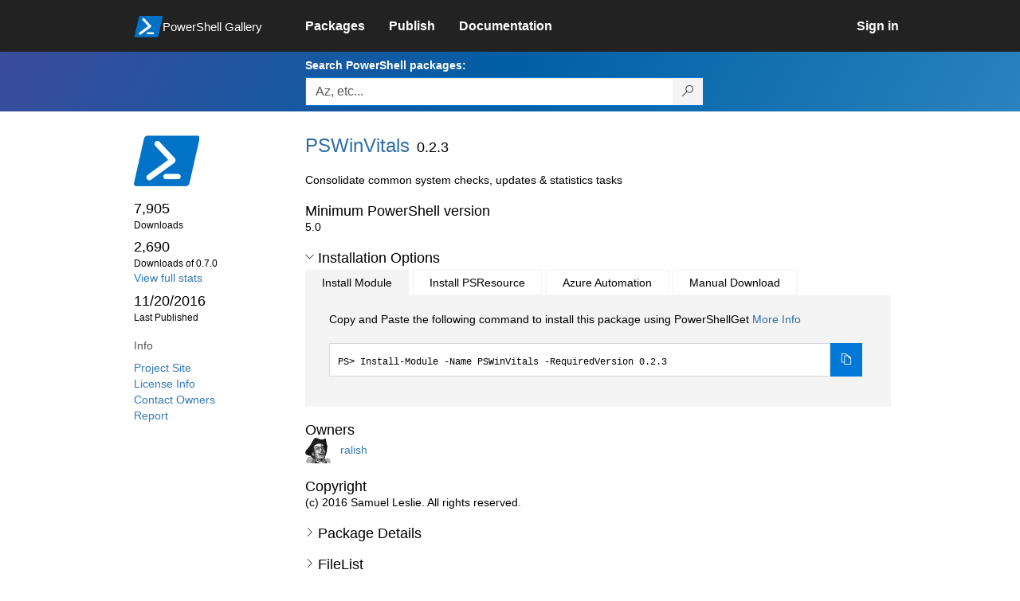

--- FILE ---
content_type: text/html; charset=utf-8
request_url: https://www.powershellgallery.com/packages/PSWinVitals/0.2.3
body_size: 59708
content:
<!DOCTYPE html>
<html lang="en">
<head>
    <meta charset="utf-8" />
    <meta http-equiv="X-UA-Compatible" content="IE=edge">
    <meta name="viewport" content="width=device-width, initial-scale=1">
    
        <meta property="fb:app_id" content="1574881259485348" />

    <meta name="twitter:card" content="summary">
    <meta name="twitter:site" content="@nuget">

    <meta property="og:title" content="PSWinVitals 0.2.3" />
    <meta property="og:type" content="nugetgallery:package" />
    <meta property="og:url" content="https://powershellgallery.com/packages/PSWinVitals/" />
    <meta property="og:description" content="Consolidate common system checks, updates &amp; statistics tasks" />
    <meta property="og:determiner" content="a" />
    <meta property="og:image" content="https://powershellgallery.com/Content/Images/Branding/PackageDefaultIcon.png" />
    <meta name="document_id" content="PSWinVitals" />


    


    <title>
        PowerShell Gallery
        | PSWinVitals 0.2.3
    </title>

    <link href="/favicon.ico" rel="shortcut icon" type="image/x-icon" />
        <link title="https://www.powershellgallery.com" type="application/opensearchdescription+xml" href="/opensearch.xml" rel="search">

    <link href="/Content/gallery/css/site.min.css?v=N-FMpZ9py63ZO32Sjay59lx-8krWdY3bkLtzeZMpb8w1" rel="stylesheet"/>

    <link href="/Content/gallery/css/branding.css?v=1.2" rel="stylesheet"/>



    <!-- HTML5 shim and Respond.js for IE8 support of HTML5 elements and media queries -->
    <!-- WARNING: Respond.js doesn't work if you view the page via file:// -->
    <!--[if lt IE 9]>
      <script src="https://oss.maxcdn.com/html5shiv/3.7.3/html5shiv.min.js"></script>
      <script src="https://oss.maxcdn.com/respond/1.4.2/respond.min.js"></script>
    <![endif]-->

    

    
    
    
                <!-- Telemetry -->
            <script type="text/javascript">
                var appInsights = window.appInsights || function (config) {
                    function s(config) {
                        t[config] = function () {
                            var i = arguments;
                            t.queue.push(function () { t[config].apply(t, i) })
                        }
                    }

                    var t = { config: config }, r = document, f = window, e = "script", o = r.createElement(e), i, u;
                    for (o.src = config.url || "//az416426.vo.msecnd.net/scripts/a/ai.0.js", r.getElementsByTagName(e)[0].parentNode.appendChild(o), t.cookie = r.cookie, t.queue = [], i = ["Event", "Exception", "Metric", "PageView", "Trace"]; i.length;) s("track" + i.pop());
                    return config.disableExceptionTracking || (i = "onerror", s("_" + i), u = f[i], f[i] = function (config, r, f, e, o) {
                        var s = u && u(config, r, f, e, o);
                        return s !== !0 && t["_" + i](config, r, f, e, o), s
                    }), t
                }({
                    instrumentationKey: '50d4abc3-17d3-4a1b-8361-2d1e9ca8f6d5',
                    samplingPercentage: 100
                });

                window.appInsights = appInsights;
                appInsights.trackPageView();
            </script>

        <script type="text/javascript">

        window.addEventListener('DOMContentLoaded', () => {
            const tabs = document.querySelectorAll('[role="tab"]');
            const tabList = document.querySelector('[role="tablist"]');

            // Add a click event handler to each tab
            tabs.forEach((tab) => {
                tab.addEventListener('click', changeTabs);
            });

            // Enable arrow navigation between tabs in the tab list
            let tabFocus = 0;

            tabList?.addEventListener('keydown', (e) => {
                // Move right
                if (e.keyCode === 39 || e.keyCode === 37) {
                    tabs[tabFocus].setAttribute('tabindex', -1);
                    if (e.keyCode === 39) {
                        tabFocus++;
                        // If we're at the end, go to the start
                        if (tabFocus >= tabs.length) {
                            tabFocus = 0;
                        }
                        // Move left
                    } else if (e.keyCode === 37) {
                        tabFocus--;
                        // If we're at the start, move to the end
                        if (tabFocus < 0) {
                            tabFocus = tabs.length - 1;
                        }
                    }

                    tabs[tabFocus].setAttribute('tabindex', 0);
                    tabs[tabFocus].focus();
                }
            });
        });

        function changeTabs(e) {
            const target = e.target;
            const parent = target.parentNode;
            const grandparent = parent.parentNode;

            // Remove all current selected tabs
            parent
                .querySelectorAll('[aria-selected="true"]')
                .forEach((t) => t.setAttribute('aria-selected', false));

            // Set this tab as selected
            target.setAttribute('aria-selected', true);

            // Hide all tab panels
            grandparent
                .querySelectorAll('[role="tabpanel"]')
                .forEach((p) => p.setAttribute('hidden', true));

            // Show the selected panel
            grandparent.parentNode
                .querySelector(`#${target.getAttribute('aria-controls')}`)
                .removeAttribute('hidden');
        }
    </script>

</head>
<body>
    





<nav class="navbar navbar-inverse">
    <div class="container">
        <div class="row">
            <div class="col-sm-12 text-center">
                <a href="#" id="skipToContent" class="showOnFocus" title="Skip To Content">Skip To Content</a>
            </div>
        </div>
        <div class="row">
            <div class="col-sm-offset-1 col-sm-2">
                <div class="navbar-header">
                    <a href="/" class="nvabar-header-aLink">
                        <div class="navbar-logo-container">
                            <img class="navbar-logo img-responsive" alt="PowerShell Gallery Home"
                             src="/Content/Images/Branding/psgallerylogo.svg"
                                 onerror="this.src='https://powershellgallery.com/Content/Images/Branding/psgallerylogo-whiteinlay.png'; this.onerror = null;"
 />
                            <p class="navbar-logo-text">PowerShell Gallery</p>
                        </div>
                    </a>
                    <button type="button" class="navbar-toggle collapsed" data-toggle="collapse" data-target="#navbar" aria-controls="navbar" title="Open Main Menu and profile dropdown">
                        <span class="sr-only">Toggle navigation</span>
                        <span class="icon-bar"></span>
                        <span class="icon-bar"></span>
                        <span class="icon-bar"></span>
                    </button>
                </div>
            </div>
            <div class="col-sm-12 col-md-8 special-margin-left">
                <div id="navbar" class="navbar-collapse collapse" aria-label="Navigation Bar">
                    <table>
                        <tr>
                            <td colspan="3">
                                <ul class="nav navbar-nav" role="list">
                                        <li class="">
        <a role="link" href="/packages" target="" aria-label="Packages">
            <span aria-hidden="true">Packages</span>
        </a>
    </li>

                                        <li class="">
        <a role="link" href="/packages/manage/upload" target="" aria-label="Publish">
            <span aria-hidden="true">Publish</span>
        </a>
    </li>

                                                                            <li class="">
        <a role="link" href="https://go.microsoft.com/fwlink/?LinkID=825202&amp;clcid=0x409" target="_blank" aria-label="Documentation">
            <span aria-hidden="true">Documentation</span>
        </a>
    </li>

                                </ul>
                            </td>
                            <td colspan="1" class="td-align-topright">
                                    <div class="nav navbar-nav navbar-right">
    <li class="">
        <a role="link" href="/users/account/LogOn?returnUrl=%2Fpackages%2FPSWinVitals%2F0.2.3" target="" aria-label="Sign in">
            <span aria-hidden="true">Sign in</span>
        </a>
    </li>
                                    </div>
                            </td>
                        </tr>
                    </table>
                </div>
            </div>
        </div>
    </div>

        <div class="container-fluid search-container">
            <div class="row" id="search-row">
                <form aria-label="Package search bar" action="/packages" method="get">
                    <div class="container">
                        <div class="row">
                            <div class="col-sm-offset-1 col-sm-2"></div>
                            <div class="col-sm-12 col-md-8">
                                <div class="form-group special-margin-left">
                                    <label for="search">Search PowerShell packages:</label>
<div class="input-group"  role="presentation">
    <input name="q" type="text" class="form-control ms-borderColor-blue search-box" id="search" aria-label="Enter packages to search, use the arrow keys to autofill."
           placeholder="Az, etc..." autocomplete="on"
           value=""
           />
    <span class="input-group-btn">
        <button class="btn btn-default btn-search ms-borderColor-blue ms-borderColor-blue--hover" type="submit"
                title="Search PowerShell packages" aria-label="Search PowerShell packages">
            <span class="ms-Icon ms-Icon--Search" aria-hidden="true"></span>
        </button>
    </span>
</div>

                                    <div id="autocomplete-results-container" class="text-left" tabindex="0"></div>

<script type="text/html" id="autocomplete-results-row">
    <!-- ko if: $data -->
    <!-- ko if: $data.PackageRegistration -->
    <div class="col-sm-4 autocomplete-row-id autocomplete-row-data">
        <span data-bind="attr: { id: 'autocomplete-result-id-' + $data.PackageRegistration.Id, title: $data.PackageRegistration.Id }, text: $data.PackageRegistration.Id"></span>
    </div>
    <div class="col-sm-4 autocomplete-row-downloadcount text-right autocomplete-row-data">
        <span data-bind="text: $data.DownloadCount + ' downloads'"></span>
    </div>
    <div class="col-sm-4 autocomplete-row-owners text-left autocomplete-row-data">
        <span data-bind="text: $data.OwnersString + ' '"></span>
    </div>
    <!-- /ko -->
    <!-- ko ifnot: $data.PackageRegistration -->
    <div class="col-sm-12 autocomplete-row-id autocomplete-row-data">
        <span data-bind="attr: { id: 'autocomplete-result-id-' + $data, title: $data  }, text: $data"></span>
    </div>
    <!-- /ko -->
    <!-- /ko -->
</script>

<script type="text/html" id="autocomplete-results-template">
    <!-- ko if: $data.data.length > 0 -->
    <div data-bind="foreach: $data.data" id="autocomplete-results-list">
        <a data-bind="attr: { id: 'autocomplete-result-row-' + $data, href: '/packages/' + $data, title: $data }" tabindex="-1">
            <div data-bind="attr:{ id: 'autocomplete-container-' + $data }" class="autocomplete-results-row">
            </div>
        </a>
    </div>
    <!-- /ko -->
</script>

                                </div>
                            </div>
                        </div>
                    </div>
                </form>
            </div>
        </div>
</nav>





    <div id="skippedToContent">
        





<section role="main" class="container main-container page-package-details">
    <div class="row">
        <aside class="col-sm-offset-1 col-sm-2 package-details-info" aria-label="Package Details Info">
            <h3 aria-hidden="true">
                <img class="package-icon img-responsive" aria-hidden="true" alt=""
                     src="https://powershellgallery.com/Content/Images/Branding/packageDefaultIcon.svg"
                         onerror="this.src='https://powershellgallery.com/Content/Images/Branding/packageDefaultIcon.png'; this.onerror = null;"
 />
            </h3>


            <ul class="list-unstyled ms-Icon-ul">

                <li class="package-details-info-main">
                    7,905
                    <br />
                    <text class="text-sideColumn">
                        Downloads
                    </text>
                </li>

                <li class="package-details-info-main">
                    2,690
                    <br />
                    <text class="text-sideColumn">
                        Downloads of 0.7.0
                    </text>
                </li>

                    <li>
                        <a href="/stats/packages/PSWinVitals?groupby=Version">View full stats</a>
                    </li>

                <li class="package-details-info-main">
                    11/20/2016
                    <br />
                    <text class="text-sideColumn">Last Published</text>
                </li>

            </ul>


            <h3>Info</h3>

            <ul class="list-unstyled ms-Icon-ul">

                    <li>
                        <a href="https://github.com/ralish/PSWinVitals" data-track="outbound-project-url" rel="nofollow">
                            Project Site
                        </a>
                    </li>
                                    <li>
                        <a href="https://github.com/ralish/PSWinVitals/blob/stable/LICENSE" data-track="outbound-license-url" rel="nofollow">
                            License Info
                        </a>
                    </li>
                <li>
                    <a href="/packages/PSWinVitals/0.2.3/ContactOwners">Contact Owners</a>
                </li>
                    <li>
                        <a href="/packages/PSWinVitals/0.2.3/ReportAbuse">
                            Report
                        </a>
                    </li>


                

            </ul>
        </aside>
        <article class="col-sm-12 col-md-8 package-details-main special-margin-left">
            <div class="package-title">
                <h1>
                    PSWinVitals
                </h1>
                <h2>0.2.3</h2>

            </div>

                    <p>Consolidate common system checks, updates &amp; statistics tasks</p>

                <h2>Minimum PowerShell version</h2>
                <p>5.0</p>










                <h2>
                    <a href="#" data-toggle="collapse" data-target="#installation-options"
                       aria-controls="installation-options" id="show-installation-options" name="Installation Options">
                        <i class="ms-Icon ms-Icon--ChevronDown"
                           aria-hidden="false" name="Installation Options" title="Installation Options" role="button"></i>
                        <span>Installation Options</span>
                    </a>
                </h2>
                <div id="installation-options" class="installation-options panel-collapse collapse in">
                    <div class="install-tabs">
                        <ul class="nav nav-tabs" role="tablist">

    <li role="presentation" class="active">
        <a href="#install-item"
           aria-selected="true"
           aria-controls="install-item" role="tab" data-toggle="tab"
           tabindex="0">
            Install Module
        </a>
    </li>
    <li role="presentation" class="">
        <a href="#install-psresource"
           aria-selected="false"
           aria-controls="install-psresource" role="tab" data-toggle="tab"
           tabindex="-1">
            Install PSResource
        </a>
    </li>
    <li role="presentation" class="">
        <a href="#azure-automation"
           aria-selected="false"
           aria-controls="azure-automation" role="tab" data-toggle="tab"
           tabindex="-1">
            Azure Automation
        </a>
    </li>
    <li role="presentation" class="">
        <a href="#manual-download"
           aria-selected="false"
           aria-controls="manual-download" role="tab" data-toggle="tab"
           tabindex="-1">
            Manual Download
        </a>
    </li>
                        </ul>
                        <div class="tab-content">

    <div role="tabpanel" class="tab-pane active" id="install-item" tabindex="0">
        <p>Copy and Paste the following command to install this package using PowerShellGet <a href='https://aka.ms/InstallModule' aria-label='Click here for more information on how to install this package using PowerShellGet.'>More Info</a></p>
        <div>
                <div class="install-script visible" id="install-item-text">
                    <span>
                        Install-Module -Name PSWinVitals -RequiredVersion 0.2.3
                    </span>
                </div>
                <div class="copy-button visible" aria-live="assertive">
                    <button id="install-item-button" class="btn btn-default ms-bgColor-blue ms-borderColor-blue" type="button"
                            data-toggle="popover" data-placement="bottom" data-content="Copied."
                            aria-label="Copy the Install Module command" aria-live="assertive">
                        <span class="ms-Icon ms-Icon--Copy ms-fontColor-white"></span>
                    </button>
                    <div role="button" aria-label="copied" aria-live="assertive"></div>
                </div>


        </div>
    </div>
    <div role="tabpanel" class="tab-pane " id="install-psresource" tabindex="0">
        <p>Copy and Paste the following command to install this package using Microsoft.PowerShell.PSResourceGet <a href='https://aka.ms/InstallPSResource' aria-label='Click here for more information on how to install this package using PowerShellGet.'>More Info</a></p>
        <div>

                <div class="install-script visible" id="install-psresource-text">
                    <span>
                        Install-PSResource -Name PSWinVitals -Version 0.2.3
                    </span>
                </div>
                <div class="copy-button visible" aria-live="assertive">
                    <button id="install-psresource-button" class="btn btn-default ms-bgColor-blue ms-borderColor-blue" type="button"
                            data-toggle="popover" data-placement="bottom" data-content="Copied."
                            aria-label="Copy the Install PSResource command" aria-live="assertive">
                        <span class="ms-Icon ms-Icon--Copy ms-fontColor-white"></span>
                    </button>
                    <div role="button" aria-label="copied" aria-live="assertive"></div>
                </div>

        </div>
    </div>
    <div role="tabpanel" class="tab-pane " id="azure-automation" tabindex="0">
        <p>You can deploy this package directly to Azure Automation. Note that deploying packages with dependencies will deploy all the dependencies to Azure Automation. <a href='https://aka.ms/PSGalleryToAzureAutomation' aria-label='Click here to learn more about how to deploy this package to Azure Automation.'>Learn More</a></p>
        <div>


<button id="DeployToAzureAutomation_Button" type="button" title="Deploy this module to Azure Automation." onclick="window.open('/packages/PSWinVitals/0.2.3/DeployItemToAzureAutomation?itemType=PSModule&requireLicenseAcceptance=False', target='_blank')">Deploy to Azure Automation</button>        </div>
    </div>
    <div role="tabpanel" class="tab-pane " id="manual-download" tabindex="0">
        <p>Manually download the .nupkg file to your system's default download location. Note that the file won't be unpacked, and won't include any dependencies. <a href='https://aka.ms/psgallery-manualdownload' aria-label='Click here to learn more about how to manually download a raw nupkg file.'>Learn More</a></p>
        <div>


<button id="DownloadNupkg_Button" type="button" title="Download the raw nupkg file" onclick="location.href='https://www.powershellgallery.com/api/v2/package/PSWinVitals/0.2.3'">Download the raw nupkg file</button>        </div>
    </div>
                        </div>
                    </div>
                </div>

                    <h2>Owners</h2>
                    <ul class="list-unstyled owner-list">
                                <li>
                                        <a href="/profiles/ralish" title="ralish"><img src="https://secure.gravatar.com/avatar/02802bfb0396a454c5c905ce3a1d64e3?s=64&amp;r=g&amp;d=blank" class="owner-image" height="32" title="ralish" width="32" alt="gravatar" /></a>
                                    <a href="/profiles/ralish" title="ralish">
                                        ralish
                                    </a>
                                </li>
                    </ul>
                    <h2>Copyright</h2>
                    <p>(c) 2016 Samuel Leslie. All rights reserved.</p>
                <!--  Requires License Acceptance  -->

            <!--Full Item Details-->
                <h2>
                    <a href="#" data-toggle="collapse" data-target="#full-item-details"
                       aria-controls="full-item-details"
                       id="show-full-item-details">
                        <i class="ms-Icon ms-Icon--ChevronRight"
                           aria-hidden="false"></i>
                        <span>Package Details</span>
                    </a>
                </h2>
                <div id="full-item-details" class="panel-collapse collapse full-item-details">
                    <h3 class="h3-collapse-in">Author(s)</h3>
                    <ul class="list-unstyled owner-list content-collapse-in">
                        <li>Samuel Leslie</li>
                    </ul>

                            <h3 class="h3-collapse-in">Tags</h3>
        <p class="content-collapse-in">
                <a href="/packages?q=Tags%3A%22maintenance%22" class="tag">maintenance</a>
        </p>

                    
                            <h3 class="h3-collapse-in">Functions</h3>
        <p class="content-collapse-in">
                <a href="/packages?q=Functions%3A%22Get-VitalStatistics%22" class="tag">Get-VitalStatistics</a>
                <a href="/packages?q=Functions%3A%22Invoke-VitalChecks%22" class="tag">Invoke-VitalChecks</a>
                <a href="/packages?q=Functions%3A%22Invoke-VitalMaintenance%22" class="tag">Invoke-VitalMaintenance</a>
        </p>

                    
                    
                    
                    
                    

                        <h3 class="h3-collapse-in">Dependencies</h3>
                            <p class="content-collapse-in">This module has no dependencies.</p>

                        <h3 class="h3-collapse-in">Release Notes</h3>
                        <p class="content-collapse-in"><a href="https://github.com/ralish/PSWinVitals/blob/stable/CHANGELOG.md" rel="nofollow">https://github.com/ralish/PSWinVitals/blob/stable/CHANGELOG.md</a></p>
                </div>

            <!--  FileList  -->
                <h2>
                    <a href="#" data-toggle="collapse" data-target="#file-lists"
                       aria-controls="file-lists"
                       id="show-file-lists">
                        <i class="ms-Icon ms-Icon--ChevronRight"
                           aria-hidden="false"></i>
                        <span>FileList</span>
                    </a>
                </h2>
                    <p>
                        <ul class="list-styled panel-collapse collapse file-lists content-collapse-in tab-content" id="file-lists">

                                     <li aria-label="PSWinVitals.nuspec 1 of 6">
                                        PSWinVitals.nuspec
                                    </li>
                                     <li aria-label="CHANGELOG.md 2 of 6">
                                        CHANGELOG.md
                                    </li>
                                     <li aria-label="LICENSE 3 of 6">
                                        LICENSE
                                    </li>
                                    <li aria-label="PSWinVitals.psd1 4 of 6">
                                        <a href="/packages/PSWinVitals/0.2.3/Content/PSWinVitals.psd1" title="File content for PSWinVitals.psd1">PSWinVitals.psd1</a>
                                    </li>
                                    <li aria-label="PSWinVitals.psm1 5 of 6">
                                        <a href="/packages/PSWinVitals/0.2.3/Content/PSWinVitals.psm1" title="File content for PSWinVitals.psm1">PSWinVitals.psm1</a>
                                    </li>
                                     <li aria-label="README.md 6 of 6">
                                        README.md
                                    </li>
                        </ul>
                    </p>

            <!--Making this condition false so as to never enter this code block. 'if (false)' below needs to be replaced with 'if (!Model.Deleted)' whenever we are ready-->
            

            <h2>
                <a href="#" data-toggle="collapse" data-target="#version-history"
                    aria-controls="version-history" id="show-version-history" name="Version History">
                    <i class="ms-Icon ms-Icon--ChevronDown" aria-hidden="false" name="Version History" title= "Version History" role="button"></i>
                    <span>Version History</span>
                </a>
            </h2>
            <div class="version-history panel-collapse collapse in col-xs-12 col-sm-12" id="version-history">
                <table class="table borderless content-collapse-in" id = "Version History" name = "Version History">
                    <thead>
                        <tr>
                            <th>Version</th>
                            <th>Downloads</th>
                            <th>Last updated</th>
                        </tr>
                    </thead>
                    <tbody class="no-border">

                                <tr>
                                    <td>
                                        <a href="/packages/PSWinVitals/0.7.0">
                                            <b>
                                                0.7.0
                                            </b>
                                        </a>
                                    </td>
                                    <td>
                                        2,690
                                    </td>
                                    <td>
                                        <span data-datetime="2024-10-06T20:35:24.4800000">10/6/2024</span>
                                    </td>
                                </tr>
                                <tr>
                                    <td>
                                        <a href="/packages/PSWinVitals/0.6.9">
                                            <b>
                                                0.6.9
                                            </b>
                                        </a>
                                    </td>
                                    <td>
                                        1,849
                                    </td>
                                    <td>
                                        <span data-datetime="2023-12-20T01:41:24.2470000">12/20/2023</span>
                                    </td>
                                </tr>
                                <tr>
                                    <td>
                                        <a href="/packages/PSWinVitals/0.6.8">
                                            <b>
                                                0.6.8
                                            </b>
                                        </a>
                                    </td>
                                    <td>
                                        665
                                    </td>
                                    <td>
                                        <span data-datetime="2022-12-01T08:48:39.3800000">12/1/2022</span>
                                    </td>
                                </tr>
                                <tr>
                                    <td>
                                        <a href="/packages/PSWinVitals/0.6.7">
                                            <b>
                                                0.6.7
                                            </b>
                                        </a>
                                    </td>
                                    <td>
                                        127
                                    </td>
                                    <td>
                                        <span data-datetime="2022-08-29T20:57:38.5100000">8/29/2022</span>
                                    </td>
                                </tr>
                                <tr>
                                    <td>
                                        <a href="/packages/PSWinVitals/0.6.6">
                                            <b>
                                                0.6.6
                                            </b>
                                        </a>
                                    </td>
                                    <td>
                                        18
                                    </td>
                                    <td>
                                        <span data-datetime="2022-08-29T03:14:47.6800000">8/29/2022</span>
                                    </td>
                                </tr>
        </tbody><tbody class="no-border collapse in" id="hidden-versions">
                                <tr>
                                    <td>
                                        <a href="/packages/PSWinVitals/0.6.5">
                                            <b>
                                                0.6.5
                                            </b>
                                        </a>
                                    </td>
                                    <td>
                                        385
                                    </td>
                                    <td>
                                        <span data-datetime="2021-10-02T08:39:43.1700000">10/2/2021</span>
                                    </td>
                                </tr>
                                <tr>
                                    <td>
                                        <a href="/packages/PSWinVitals/0.6.4">
                                            <b>
                                                0.6.4
                                            </b>
                                        </a>
                                    </td>
                                    <td>
                                        65
                                    </td>
                                    <td>
                                        <span data-datetime="2021-09-05T01:21:42.3170000">9/5/2021</span>
                                    </td>
                                </tr>
                                <tr>
                                    <td>
                                        <a href="/packages/PSWinVitals/0.6.3">
                                            <b>
                                                0.6.3
                                            </b>
                                        </a>
                                    </td>
                                    <td>
                                        45
                                    </td>
                                    <td>
                                        <span data-datetime="2021-08-17T03:20:33.5600000">8/17/2021</span>
                                    </td>
                                </tr>
                                <tr>
                                    <td>
                                        <a href="/packages/PSWinVitals/0.6.2">
                                            <b>
                                                0.6.2
                                            </b>
                                        </a>
                                    </td>
                                    <td>
                                        54
                                    </td>
                                    <td>
                                        <span data-datetime="2021-08-01T05:03:44.3500000">8/1/2021</span>
                                    </td>
                                </tr>
                                <tr>
                                    <td>
                                        <a href="/packages/PSWinVitals/0.6.1">
                                            <b>
                                                0.6.1
                                            </b>
                                        </a>
                                    </td>
                                    <td>
                                        30
                                    </td>
                                    <td>
                                        <span data-datetime="2021-07-27T12:15:47.1230000">7/27/2021</span>
                                    </td>
                                </tr>
                                <tr>
                                    <td>
                                        <a href="/packages/PSWinVitals/0.6.0">
                                            <b>
                                                0.6.0
                                            </b>
                                        </a>
                                    </td>
                                    <td>
                                        23
                                    </td>
                                    <td>
                                        <span data-datetime="2021-07-27T10:40:38.8670000">7/27/2021</span>
                                    </td>
                                </tr>
                                <tr>
                                    <td>
                                        <a href="/packages/PSWinVitals/0.5.1">
                                            <b>
                                                0.5.1
                                            </b>
                                        </a>
                                    </td>
                                    <td>
                                        122
                                    </td>
                                    <td>
                                        <span data-datetime="2021-03-29T01:56:27.6600000">3/29/2021</span>
                                    </td>
                                </tr>
                                <tr>
                                    <td>
                                        <a href="/packages/PSWinVitals/0.5.0">
                                            <b>
                                                0.5.0
                                            </b>
                                        </a>
                                    </td>
                                    <td>
                                        37
                                    </td>
                                    <td>
                                        <span data-datetime="2021-03-21T03:16:35.0070000">3/21/2021</span>
                                    </td>
                                </tr>
                                <tr>
                                    <td>
                                        <a href="/packages/PSWinVitals/0.4.7">
                                            <b>
                                                0.4.7
                                            </b>
                                        </a>
                                    </td>
                                    <td>
                                        43
                                    </td>
                                    <td>
                                        <span data-datetime="2021-03-08T04:52:56.0000000">3/8/2021</span>
                                    </td>
                                </tr>
                                <tr>
                                    <td>
                                        <a href="/packages/PSWinVitals/0.4.6">
                                            <b>
                                                0.4.6
                                            </b>
                                        </a>
                                    </td>
                                    <td>
                                        26
                                    </td>
                                    <td>
                                        <span data-datetime="2021-03-08T03:04:26.8800000">3/8/2021</span>
                                    </td>
                                </tr>
                                <tr>
                                    <td>
                                        <a href="/packages/PSWinVitals/0.4.5">
                                            <b>
                                                0.4.5
                                            </b>
                                        </a>
                                    </td>
                                    <td>
                                        52
                                    </td>
                                    <td>
                                        <span data-datetime="2021-02-15T03:55:20.1530000">2/15/2021</span>
                                    </td>
                                </tr>
                                <tr>
                                    <td>
                                        <a href="/packages/PSWinVitals/0.4.4">
                                            <b>
                                                0.4.4
                                            </b>
                                        </a>
                                    </td>
                                    <td>
                                        53
                                    </td>
                                    <td>
                                        <span data-datetime="2021-01-09T08:15:33.3700000">1/9/2021</span>
                                    </td>
                                </tr>
                                <tr>
                                    <td>
                                        <a href="/packages/PSWinVitals/0.4.3">
                                            <b>
                                                0.4.3
                                            </b>
                                        </a>
                                    </td>
                                    <td>
                                        90
                                    </td>
                                    <td>
                                        <span data-datetime="2020-10-26T00:52:28.2700000">10/26/2020</span>
                                    </td>
                                </tr>
                                <tr>
                                    <td>
                                        <a href="/packages/PSWinVitals/0.4.2">
                                            <b>
                                                0.4.2
                                            </b>
                                        </a>
                                    </td>
                                    <td>
                                        96
                                    </td>
                                    <td>
                                        <span data-datetime="2020-06-01T01:58:53.4530000">6/1/2020</span>
                                    </td>
                                </tr>
                                <tr>
                                    <td>
                                        <a href="/packages/PSWinVitals/0.4.1">
                                            <b>
                                                0.4.1
                                            </b>
                                        </a>
                                    </td>
                                    <td>
                                        65
                                    </td>
                                    <td>
                                        <span data-datetime="2020-03-28T03:17:43.5400000">3/28/2020</span>
                                    </td>
                                </tr>
                                <tr>
                                    <td>
                                        <a href="/packages/PSWinVitals/0.4.0">
                                            <b>
                                                0.4.0
                                            </b>
                                        </a>
                                    </td>
                                    <td>
                                        243
                                    </td>
                                    <td>
                                        <span data-datetime="2019-03-11T02:42:13.8330000">3/11/2019</span>
                                    </td>
                                </tr>
                                <tr>
                                    <td>
                                        <a href="/packages/PSWinVitals/0.3.7">
                                            <b>
                                                0.3.7
                                            </b>
                                        </a>
                                    </td>
                                    <td>
                                        100
                                    </td>
                                    <td>
                                        <span data-datetime="2019-01-25T01:44:46.8830000">1/25/2019</span>
                                    </td>
                                </tr>
                                <tr>
                                    <td>
                                        <a href="/packages/PSWinVitals/0.3.6">
                                            <b>
                                                0.3.6
                                            </b>
                                        </a>
                                    </td>
                                    <td>
                                        28
                                    </td>
                                    <td>
                                        <span data-datetime="2019-01-19T08:48:31.0730000">1/19/2019</span>
                                    </td>
                                </tr>
                                <tr>
                                    <td>
                                        <a href="/packages/PSWinVitals/0.3.5">
                                            <b>
                                                0.3.5
                                            </b>
                                        </a>
                                    </td>
                                    <td>
                                        176
                                    </td>
                                    <td>
                                        <span data-datetime="2018-05-12T01:32:03.8400000">5/12/2018</span>
                                    </td>
                                </tr>
                                <tr>
                                    <td>
                                        <a href="/packages/PSWinVitals/0.3.4">
                                            <b>
                                                0.3.4
                                            </b>
                                        </a>
                                    </td>
                                    <td>
                                        32
                                    </td>
                                    <td>
                                        <span data-datetime="2018-04-29T08:18:39.5730000">4/29/2018</span>
                                    </td>
                                </tr>
                                <tr>
                                    <td>
                                        <a href="/packages/PSWinVitals/0.3.3">
                                            <b>
                                                0.3.3
                                            </b>
                                        </a>
                                    </td>
                                    <td>
                                        124
                                    </td>
                                    <td>
                                        <span data-datetime="2017-11-07T02:25:54.7070000">11/7/2017</span>
                                    </td>
                                </tr>
                                <tr>
                                    <td>
                                        <a href="/packages/PSWinVitals/0.3.2">
                                            <b>
                                                0.3.2
                                            </b>
                                        </a>
                                    </td>
                                    <td>
                                        51
                                    </td>
                                    <td>
                                        <span data-datetime="2017-10-07T04:05:36.5500000">10/7/2017</span>
                                    </td>
                                </tr>
                                <tr>
                                    <td>
                                        <a href="/packages/PSWinVitals/0.3.1">
                                            <b>
                                                0.3.1
                                            </b>
                                        </a>
                                    </td>
                                    <td>
                                        34
                                    </td>
                                    <td>
                                        <span data-datetime="2017-09-30T07:40:55.3630000">9/30/2017</span>
                                    </td>
                                </tr>
                                <tr>
                                    <td>
                                        <a href="/packages/PSWinVitals/0.3.0">
                                            <b>
                                                0.3.0
                                            </b>
                                        </a>
                                    </td>
                                    <td>
                                        35
                                    </td>
                                    <td>
                                        <span data-datetime="2017-09-24T04:18:15.5200000">9/24/2017</span>
                                    </td>
                                </tr>
                                <tr>
                                    <td>
                                        <a href="/packages/PSWinVitals/0.2.8">
                                            <b>
                                                0.2.8
                                            </b>
                                        </a>
                                    </td>
                                    <td>
                                        207
                                    </td>
                                    <td>
                                        <span data-datetime="2016-11-21T13:04:33.8430000">11/21/2016</span>
                                    </td>
                                </tr>
                                <tr>
                                    <td>
                                        <a href="/packages/PSWinVitals/0.2.7">
                                            <b>
                                                0.2.7
                                            </b>
                                        </a>
                                    </td>
                                    <td>
                                        28
                                    </td>
                                    <td>
                                        <span data-datetime="2016-11-21T12:45:42.0000000">11/21/2016</span>
                                    </td>
                                </tr>
                                <tr>
                                    <td>
                                        <a href="/packages/PSWinVitals/0.2.6">
                                            <b>
                                                0.2.6
                                            </b>
                                        </a>
                                    </td>
                                    <td>
                                        27
                                    </td>
                                    <td>
                                        <span data-datetime="2016-11-21T12:30:22.4370000">11/21/2016</span>
                                    </td>
                                </tr>
                                <tr>
                                    <td>
                                        <a href="/packages/PSWinVitals/0.2.5">
                                            <b>
                                                0.2.5
                                            </b>
                                        </a>
                                    </td>
                                    <td>
                                        28
                                    </td>
                                    <td>
                                        <span data-datetime="2016-11-21T12:17:53.9470000">11/21/2016</span>
                                    </td>
                                </tr>
                                <tr>
                                    <td>
                                        <a href="/packages/PSWinVitals/0.2.4">
                                            <b>
                                                0.2.4
                                            </b>
                                        </a>
                                    </td>
                                    <td>
                                        28
                                    </td>
                                    <td>
                                        <span data-datetime="2016-11-21T11:36:08.4630000">11/21/2016</span>
                                    </td>
                                </tr>
                                <tr>
                                    <td>
                                        <a href="/packages/PSWinVitals/0.2.3">
                                            <b>
                                                0.2.3
                                                    (current version)
                                            </b>
                                        </a>
                                    </td>
                                    <td>
                                        30
                                    </td>
                                    <td>
                                        <span data-datetime="2016-11-20T04:41:13.6130000">11/20/2016</span>
                                    </td>
                                </tr>
                                <tr>
                                    <td>
                                        <a href="/packages/PSWinVitals/0.2.2">
                                            <b>
                                                0.2.2
                                            </b>
                                        </a>
                                    </td>
                                    <td>
                                        26
                                    </td>
                                    <td>
                                        <span data-datetime="2016-11-20T04:24:49.5830000">11/20/2016</span>
                                    </td>
                                </tr>
                                <tr>
                                    <td>
                                        <a href="/packages/PSWinVitals/0.2.1">
                                            <b>
                                                0.2.1
                                            </b>
                                        </a>
                                    </td>
                                    <td>
                                        35
                                    </td>
                                    <td>
                                        <span data-datetime="2016-11-19T06:24:20.6770000">11/19/2016</span>
                                    </td>
                                </tr>
                                <tr>
                                    <td>
                                        <a href="/packages/PSWinVitals/0.2">
                                            <b>
                                                0.2
                                            </b>
                                        </a>
                                    </td>
                                    <td>
                                        54
                                    </td>
                                    <td>
                                        <span data-datetime="2016-11-04T09:23:02.1200000">11/4/2016</span>
                                    </td>
                                </tr>
                                <tr>
                                    <td>
                                        <a href="/packages/PSWinVitals/0.1">
                                            <b>
                                                0.1
                                            </b>
                                        </a>
                                    </td>
                                    <td>
                                        84
                                    </td>
                                    <td>
                                        <span data-datetime="2016-09-18T08:32:14.8530000">9/18/2016</span>
                                    </td>
                                </tr>
                    </tbody>
                </table>
                    <a href="#" role="button" data-toggle="collapse" class="icon-link" data-target="#hidden-versions"
                       aria-controls="hidden-versions" id="show-hidden-versions">
                        <i class="ms-Icon ms-Icon--CalculatorSubtract" aria-hidden="true"></i>
                        <span>Show less</span>
                    </a>
            </div>
        </article>
        </div>
    </section>




    </div>
    <footer class="footer">
    <div class="container footer-container" >
        <div class="row">
            <div class="hidden-xs footer-heading">
            </div>
        </div>
        <div class="row">
            <div class="col-sm-offset-1 col-sm-1 footer-heading">
                <span><a href="/policies/Contact">Contact Us</a></span>
            </div>
            <div class="col-sm-1 footer-heading">
                <span><a href="/policies/Terms">Terms of Use</a></span>
            </div>
            <div class="col-sm-1 footer-heading">
                <span><a href="https://go.microsoft.com/fwlink/?LinkId=521839">Privacy Policy</a></span>
            </div>
            <div class="col-sm-1 footer-heading">
                <span><a href="https://aka.ms/psgallery-status/">Gallery Status</a></span>
            </div>
            <div class="col-sm-1 footer-heading">
                <span><a href="https://github.com/PowerShell/PowerShellGallery/issues">Feedback</a></span>
            </div>
            <div class="col-sm-1 footer-heading">
                <span><a href="https://aka.ms/PSGalleryPreviewFAQ">FAQs</a></span>
            </div>
            <div class="col-sm-4 footer-heading">
                <span class="footer-heading-last">&copy; 2026 Microsoft Corporation</span>
            </div>
        </div>  
    </div>
</footer>

    <script src="/Scripts/gallery/site.min.js?v=s-Nycwu4c-T9eVJC1tGlnrSh8SDtsEN_92Vs4B72tZk1"></script>

    


            <style type="text/css">
        #install-item .install-script span::before {    content: "PS> "}#install-psresource .install-script span::before {    content: "PS> "}#azure-automation .install-script span::before {    content: ""}#manual-download .install-script span::before {    content: ""}
            </style>

            <script type="text/javascript">
        var packageManagers = ["install-item","install-psresource","azure-automation","manual-download"];
            </script>

            <script src="/Scripts/gallery/page-display-package.min.js?v=4RfM17kSv_i_Hi5gfSWPClNnxLxtUvB__uOqa8P6tL41"></script>

        
</body>
</html>
